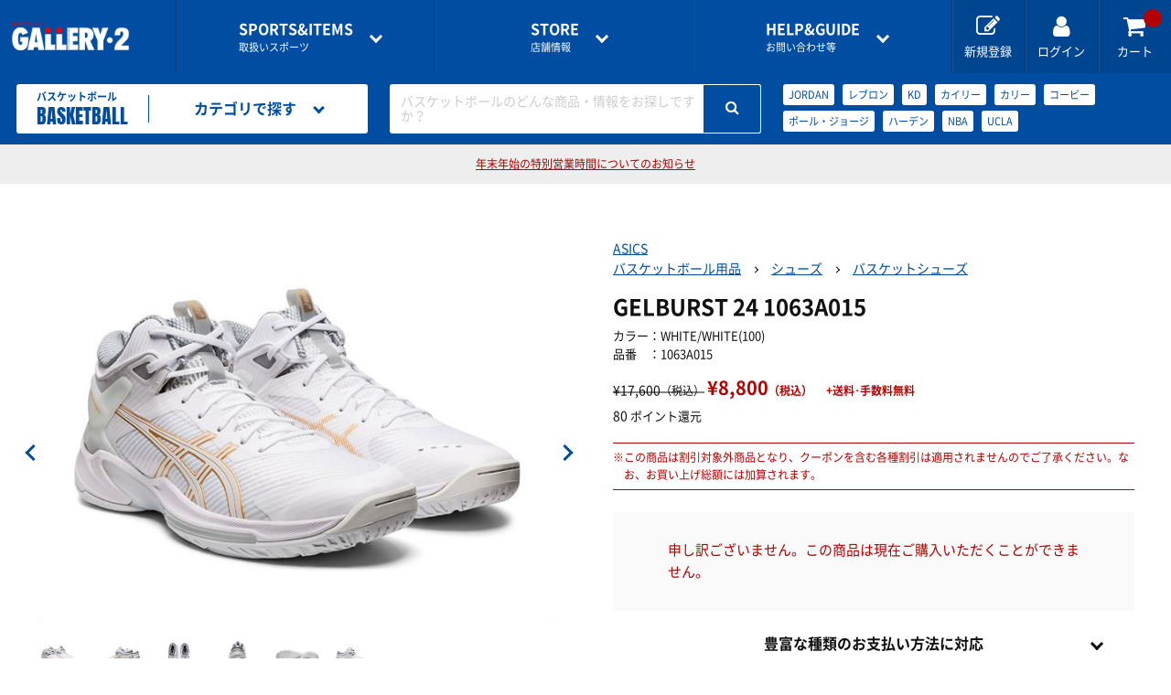

--- FILE ---
content_type: text/html; charset=utf-8
request_url: https://www.gallery2.co.jp/sports/basketball/item/170930
body_size: 14211
content:
<!doctype html>
<html lang="ja">
  <head prefix="og: http://ogp.me/ns# fb: http://ogp.me/ns/fb# article: http://ogp.me/ns/article#">
    <meta charset="utf-8">
    <meta http-equiv="X-UA-Compatible" content="chrome=1; IE=edge">
    <meta name="viewport" content="width=device-width, initial-scale=1" />
    <meta name="robots" content="all" />
    <meta name="format-detection" content="telephone=no" />
    <title>ASICS GELBURST 24 1063A015 | バスケットボール用品 | スポーツショップGALLERY･2</title>
    <meta name="description" content="ASICS GELBURST 24 1063A015／GALLERY･2の公式サイト・通販サイト。最新情報、最新アイテム、店舗情報、特集が満載。オンラインショップは5000円以上送料・手数料無料。ナイキ、アディダス、アシックス、ミズノなどのナショナルブランドはもちろん、アスレタやゴルのオリジナル商品も豊富に展開しております。">

    <script>
      var param = location.search;
      if (param.toLowerCase().indexOf('sessionid') != -1)
      {
        var pair = param.substring(1).split('&');
        pair.forEach(function(value) {
          if (value.toLowerCase().indexOf('sessionid') != -1 )
          {
            var sessionParam = value;
            var sessionId = sessionParam.replace(/sessionid=/i,'');

            if (param.toLowerCase().indexOf('?sessionid') != -1 )
            {
              sessionParam = '?'+sessionParam;
            }
            else if (param.toLowerCase().indexOf('&sessionid') != -1 )
            {
              sessionParam = '&'+sessionParam;
            }
            var returnPage = encodeURIComponent((location.href.replace(sessionParam,"")).replace('https://www.gallery2.co.jp', ''));
            var redirectUrl = "https://member.gallery2.co.jp" + "/account/AppLogin?sessionid=" + sessionId + "&returnpage=" + returnPage;
            location.href = redirectUrl;
          }
        });
      }
    </script>

    <link rel="canonical" href="https://www.gallery2.co.jp/sports/basketball/item/170930" />
        <link rel="stylesheet" href="//gallery2-cdn.cbpaas.net/assets/css/style.css?_rc_=1443" />
    <link rel="apple-touch-icon" sizes="180x180" href="//gallery2-cdn.cbpaas.net/assets/images/favicons/apple-touch-icon.png?_rc_=1443" />
    <link rel="icon" type="image/png" href="//gallery2-cdn.cbpaas.net/assets/images/favicons/favicon-32x32.png?_rc_=1443" sizes="32x32" />
    <link rel="icon" type="image/png" href="//gallery2-cdn.cbpaas.net/assets/images/favicons/favicon-16x16.png?_rc_=1443" sizes="16x16" />
    <link rel="mask-icon" href="//gallery2-cdn.cbpaas.net/assets/images/favicons/safari-pinned-tab.svg?_rc_=1443" color="#5bbad5" />
    <meta name="theme-color" content="#ffffff" />
    <link rel="shortcut icon" href="//gallery2-cdn.cbpaas.net/assets/images/favicons/favicon.ico?_rc_=1443" />
    <script src="https://code.jquery.com/jquery-3.3.1.min.js"></script>
    <script src="//gallery2-cdn.cbpaas.net/assets/js/jquery.cookie.js?_rc_=1443"></script>        
    <meta name="twitter:card" content="summary_large_image">

    <meta property="og:title" content="ASICS GELBURST 24 1063A015 | バスケットボール用品 | スポーツショップGALLERY･2">
        <meta property="og:url" content="https://www.gallery2.co.jp/sports/basketball/item/170930">
    <meta property="og:description" content="ASICS GELBURST 24 1063A015／GALLERY･2の公式サイト・通販サイト。最新情報、最新アイテム、店舗情報、特集が満載。オンラインショップは5000円以上送料・手数料無料。ナイキ、アディダス、アシックス、ミズノなどのナショナルブランドはもちろん、アスレタやゴルのオリジナル商品も豊富に展開しております。">
    <meta property="og:type" content="article">
    <meta property="og:image" content="https://gallery2projp.azureedge.net/content/item-middle/170930/0_m.jpg" />

    <!-- Google Tag Manager -->
    <script>
      (function(w, d, s, l, i)
      {
        w[l] = w[l] || [];
        w[l].push(
        {
          'gtm.start': new Date().getTime(),
          event: 'gtm.js'
        });
        var f = d.getElementsByTagName(s)[0],
          j = d.createElement(s),
          dl = l != 'dataLayer' ? '&l=' + l : '';
        j.async = true;
        j.src = 'https://www.googletagmanager.com/gtm.js?id=' + i + dl;
        f.parentNode.insertBefore(j, f);
      })(window, document, 'script', 'dataLayer', 'GTM-TSRFBKR');
    </script>
    <!-- End Google Tag Manager -->

    <script type="text/javascript">
      var loginDeferred = $.Deferred();
      var loginPromise = loginDeferred.promise();

      function isLoginCallback(data) {
        loginDeferred.resolve(data.isLogin);
        
        if (data.isLogin)
          $(document.body).removeClass("logout").addClass("login");
      }
    </script>
    <style>
      body.logout .loginOn { display: none !important; }
      body.login .loginOff { display: none !important; }
    </style>
  </head>

  <body class="logout">


  <script>
    $(function(){
      var isApp = $.cookie("isApp");
      var isAppMember = $.cookie("isAppMember");
      var isEcMember = $.cookie("isEcMember");
      if (isApp == "on" && isAppMember == "on" && isEcMember == "on") {
        document.getElementById('siteAppbanner').style.display = '';
        document.getElementById('siteSpecialbanner').style.display = 'none';
      } else {
        document.getElementById('siteAppbanner').style.display = 'none';
        document.getElementById('siteSpecialbanner').style.display = '';
      }
    });
  </script>
  <div id="siteAppbanner" style=display:none>
  </div>
  <div id="siteSpecialbanner" style=display:none>
  </div>
    <div class="wrapper">
      <header>

        <div class="commonHeader">
            <p class="logo"><a href="/"><img src="//gallery2-cdn.cbpaas.net/assets/images/logo.png?_rc_=1443" alt="GALLERY・2"></a></p>
          <div class="globalNavigation">
            <div class="drawer" data-role="drawer">
              <div class="drawerBody">
                <div class="drawerItem showOnTB">
                  <p class="drawerItemTitle"><a href="#">アカウント</a></p>
                  <ul class="drawerLinkList accountLinkList">
                    <li class="drawerLink loginOff"><a href="https://member.gallery2.co.jp/member/register">新規会員登録はこちら<span class="sub">ポイントカードの<i>オンライン登録</i>もこちらから</span></a></li>
                    <li class="drawerLink loginOff"><a href="https://member.gallery2.co.jp/oauth2/authorize?client_id=gallery29mfpGwpbKzk14MkwexLXJNaR&amp;response_type=code&amp;redirect_uri=https%3a%2f%2fwww.gallery2.co.jp%2fSite%2fExternalLogin%3freturnUrl%3d%252fsports%252fbasketball%252fitem%252f170930")")">ログイン</a></li>
                    <li class="drawerLink loginOn"><a href="https://member.gallery2.co.jp/mypage/">マイページ</a></li>
                  </ul>
                  <ul class="mypageLinkList loginOn">
                    <li><a href="https://member.gallery2.co.jp/mypage/orderhistory">購入履歴</a></li>
                    <li><a href="https://member.gallery2.co.jp/mypage/shippingaddress">お届け先一覧</a></li>
                    <li><a href="https://member.gallery2.co.jp/mypage/pointcard/register">ポイントカードの登録</a></li>
                    <li><a href="https://member.gallery2.co.jp/account/logout">ログアウト</a></li>
                  </ul>
                </div>
                <div class="drawerItem">
                  <p class="drawerItemTitle"><a href="#"><span class="en">SPORTS&amp;ITEMS</span>取扱いスポーツ</a></p>
                  <ul class="drawerLinkList sportsLinkList">
                        <li class="drawerLink"><a href=/sports/futsal-soccer/><img src="https://gallery2projp.azureedge.net/content/category/1/0.jpg">フットサル＆サッカー用品</a></li>
                        <li class="drawerLink"><a href=/sports/basketball/><img src="https://gallery2projp.azureedge.net/content/category/2/0.jpg">バスケットボール用品</a></li>
                        <li class="drawerLink"><a href=/sports/volleyball/><img src="https://gallery2projp.azureedge.net/content/category/3/0.jpg">バレーボール用品</a></li>
                        <li class="drawerLink"><a href=/sports/running/><img src="https://gallery2projp.azureedge.net/content/category/4/0.jpg">ランニング用品</a></li>
                        <li class="drawerLink"><a href=/sports/tennis-badminton/><img src="https://gallery2projp.azureedge.net/content/category/5/0.jpg">テニス・バドミントン用品</a></li>
                        <li class="drawerLink"><a href=/sports/swimming/><img src="https://gallery2projp.azureedge.net/content/category/6/0.jpg">スイミング用品</a></li>
                        <li class="drawerLink"><a href=/sports/baseball/><img src="https://gallery2projp.azureedge.net/content/category/7/0.jpg">野球用品</a></li>
                        <li class="drawerLink"><a href=/sports/rugby/><img src="https://gallery2projp.azureedge.net/content/category/8/0.jpg">ラグビー用品</a></li>
                        <li class="drawerLink"><a href=/sports/other-sports/><img src="https://gallery2projp.azureedge.net/content/category/9/0.jpg">サポーター・スポーツアパレル・グッズ</a></li>
                  </ul>
                </div>
                <div class="drawerItem">
                  <p class="drawerItemTitle"><a href="#"><span class="en">STORE</span>店舗情報</a></p>
                  <ul class="drawerLinkList storeLinkList">
                          <li class="drawerLink"><a href=/shops/funabashi/>船橋ららぽーとTOKYO-BAY NorthGate店</a></li>
                          <li class="drawerLink"><a href=/shops/shibuya-1f/>渋谷店1F</a></li>
                          <li class="drawerLink"><a href=/shops/shibuya-2f/>渋谷店2F</a></li>
                          <li class="drawerLink"><a href=/shops/shinjuku/>新宿アドホック店</a></li>
                          <li class="drawerLink"><a href=/shops/kichijyoji/>吉祥寺パルコ店</a></li>
                          <li class="drawerLink"><a href=/shops/ebina/>海老名ビナウォーク店</a></li>
                          <li class="drawerLink"><a href=/shops/kohoku/>港北ノースポート・モール店</a></li>
                          <li class="drawerLink"><a href=/shops/konandai-tesco/>港南台テスコ店</a></li>
                          <li class="drawerLink"><a href=/shops/online-shop/>オンラインショップ</a></li>
                  </ul>
                </div>
                <div class="drawerItem">
                  <p class="drawerItemTitle"><a href="#"><span class="en">HELP&amp;GUIDE</span>お問い合わせ等</a></p>
                  <ul class="drawerLinkList guideLinkList">
                    <li class="drawerLink"><a href=/pages/guide>ご利用ガイド</a></li>
                    <li class="drawerLink"><a href=/pages/guide/faq>よくある質問</a></li>
                    <li class="drawerLink"><a href="https://member.gallery2.co.jp/contact">各種お問い合わせ</a></li>
                  </ul>
                </div>
              </div>
              <a href="#" class="btCloseDrawer showOnTB" data-role="closeDrawer"></a>
            </div>
            <ul class="utilityNavigationList">
              <li class="utilityNavigation showOnPC loginOff"><a href="https://member.gallery2.co.jp/member/register"><i class="fa fa-edit"></i><span class="utilityNavigationName">新規登録</span></a></li>
              <li class="utilityNavigation loginOff"><a href="https://member.gallery2.co.jp/oauth2/authorize?client_id=gallery29mfpGwpbKzk14MkwexLXJNaR&amp;response_type=code&amp;redirect_uri=https%3a%2f%2fwww.gallery2.co.jp%2fSite%2fExternalLogin%3freturnUrl%3d%252fsports%252fbasketball%252fitem%252f170930")"><i class="fa fa-user"></i><span class="utilityNavigationName">ログイン</span></a></li>
              <li class="utilityNavigation loginOn"><a href="https://member.gallery2.co.jp/mypage"><i class="fa fa-user"></i><span class="utilityNavigationName">マイページ</span></a></li>
              <li class="utilityNavigation"><a href="/Order/Cart"><i class="fa fa-shopping-cart"></i><span class="utilityNavigationName">カート</span><span class="cartInNum"></span></a></li>
              <li class="utilityNavigation showOnTB btOpenDrawer"><a href="#" data-role="openDrawer" data-target=".globalNavigation [data-role='drawer']"><i class="fa fa-bars"></i><span class="utilityNavigationName">メニュー</span></a></li>
            </ul>
          </div>
        </div>

          <!-- カテゴリヘッダ表示 -->



    

<div class="categoryHeader">
    <a href=/sports/basketball class="categoryLogo">
    <p class="jp">バスケットボール</p>
    <p class="en">BASKETBALL</p>
    </a>

    <div class="categoryNavigation" data-role="hoverAccordion">
    <a href="#" class="categoryHeaderMenu" data-role="hoverAccordionSwitch"><i class="fa fa-list"></i><span class="categoryHeaderMenuName">カテゴリで探す</span></a>
    <div class="categoryHeaderMenuBody" data-role="hoverAccordionTarget">
        <ul class="categoryLinkList">
            <li class="categoryLink" data-role="hoverAccordion">
                <a href="#" data-role="hoverAccordionSwitch">シューズ</a>
                <ul data-role="hoverAccordionTarget">
                    <li><a href=/sports/basketball/search?CategoryId=1052>バスケットシューズ</a></li>
                    <li><a href=/sports/basketball/search?CategoryId=1053>オフコートシューズ</a></li>
                    <li><a href=/sports/basketball/search?CategoryId=1054>レディス＆ジュニアにオススメ</a></li>
                    <li><a href=/sports/basketball/search?CategoryId=1055>シューズバッグ</a></li>
                    <li><a href=/sports/basketball/search?CategoryId=1056>その他グッズ</a></li>
                </ul>
            </li>
            <li class="categoryLink" data-role="hoverAccordion">
                <a href="#" data-role="hoverAccordionSwitch">バスケットウェアー</a>
                <ul data-role="hoverAccordionTarget">
                    <li><a href=/sports/basketball/search?CategoryId=1057>半袖シャツ</a></li>
                    <li><a href=/sports/basketball/search?CategoryId=1058>長袖シャツ</a></li>
                    <li><a href=/sports/basketball/search?CategoryId=1059>プラクティスパンツ</a></li>
                    <li><a href=/sports/basketball/search?CategoryId=1060>レディスシャツ</a></li>
                    <li><a href=/sports/basketball/search?CategoryId=1061>レディスパンツ</a></li>
                    <li><a href=/sports/basketball/search?CategoryId=1062>ジュニアシャツ</a></li>
                    <li><a href=/sports/basketball/search?CategoryId=1063>ジュニアパンツ</a></li>
                    <li><a href=/sports/basketball/search?CategoryId=1064>タンクトップ・ノースリーブ</a></li>
                    <li><a href=/sports/basketball/search?CategoryId=1065>ポロシャツ</a></li>
                    <li><a href=/sports/basketball/search?CategoryId=1066>インナーウェア</a></li>
                </ul>
            </li>
            <li class="categoryLink">
                <a href=/sports/basketball/search?CategoryId=114>ソックス</a>
            </li>
            <li class="categoryLink" data-role="hoverAccordion">
                <a href="#" data-role="hoverAccordionSwitch">トレーニングウェアー</a>
                <ul data-role="hoverAccordionTarget">
                    <li><a href=/sports/basketball/search?CategoryId=1067>トレーニングジャージ</a></li>
                    <li><a href=/sports/basketball/search?CategoryId=1068>ウィンドブレーカー</a></li>
                    <li><a href=/sports/basketball/search?CategoryId=1069>スウェット</a></li>
                    <li><a href=/sports/basketball/search?CategoryId=1070>コート・ジャケット</a></li>
                </ul>
            </li>
            <li class="categoryLink" data-role="hoverAccordion">
                <a href="#" data-role="hoverAccordionSwitch">レフリー</a>
                <ul data-role="hoverAccordionTarget">
                    <li><a href=/sports/basketball/search?CategoryId=1071>レフリーシューズ</a></li>
                    <li><a href=/sports/basketball/search?CategoryId=1072>レフリーウェア</a></li>
                    <li><a href=/sports/basketball/search?CategoryId=1073>ホイッスル、レフリーグッズ</a></li>
                </ul>
            </li>
            <li class="categoryLink" data-role="hoverAccordion">
                <a href="#" data-role="hoverAccordionSwitch">ボール</a>
                <ul data-role="hoverAccordionTarget">
                    <li><a href=/sports/basketball/search?CategoryId=1074>5号・キッズ用ボール</a></li>
                    <li><a href=/sports/basketball/search?CategoryId=1075>6号球</a></li>
                    <li><a href=/sports/basketball/search?CategoryId=1076>7号球</a></li>
                    <li><a href=/sports/basketball/search?CategoryId=1077>ボールバッグ</a></li>
                    <li><a href=/sports/basketball/search?CategoryId=1078>その他グッズ</a></li>
                </ul>
            </li>
            <li class="categoryLink" data-role="hoverAccordion">
                <a href="#" data-role="hoverAccordionSwitch">コート用品</a>
                <ul data-role="hoverAccordionTarget">
                    <li><a href=/sports/basketball/search?CategoryId=1079>ゴール</a></li>
                    <li><a href=/sports/basketball/search?CategoryId=1080>ホイッスル</a></li>
                    <li><a href=/sports/basketball/search?CategoryId=1081>電光掲示板とか</a></li>
                    <li><a href=/sports/basketball/search?CategoryId=1082>ボールかご</a></li>
                    <li><a href=/sports/basketball/search?CategoryId=1083>その他グッズ</a></li>
                </ul>
            </li>
            <li class="categoryLink" data-role="hoverAccordion">
                <a href="#" data-role="hoverAccordionSwitch">バッグ</a>
                <ul data-role="hoverAccordionTarget">
                    <li><a href=/sports/basketball/search?CategoryId=1084>バックパック（リュック）</a></li>
                    <li><a href=/sports/basketball/search?CategoryId=1085>遠征バッグ</a></li>
                    <li><a href=/sports/basketball/search?CategoryId=1086>トート・ショルダー・ミニバッグ</a></li>
                </ul>
            </li>
            <li class="categoryLink" data-role="hoverAccordion">
                <a href="#" data-role="hoverAccordionSwitch">アクセサリー・グッズ</a>
                <ul data-role="hoverAccordionTarget">
                    <li><a href=/sports/basketball/search?CategoryId=1087>タオル</a></li>
                    <li><a href=/sports/basketball/search?CategoryId=1088>キャップ</a></li>
                    <li><a href=/sports/basketball/search?CategoryId=1089>ヘアバンド・リストバンド</a></li>
                    <li><a href=/sports/basketball/search?CategoryId=1090>作戦版</a></li>
                    <li><a href=/sports/basketball/search?CategoryId=1091>書籍・DVD</a></li>
                    <li><a href=/sports/basketball/search?CategoryId=1092>その他グッズ・アクセサリー</a></li>
                </ul>
            </li>
            <li class="categoryLink">
                <a href=/sports/basketball/search?CategoryId=100027>ナショナルチーム応援ウェア・グッズ</a>
            </li>
                <li class="categoryLink" data-role="hoverAccordion">
                <a href="#" data-role="hoverAccordionSwitch">インナーウェア―</a>
                <ul data-role="hoverAccordionTarget">
                    <li><a href=/sports/basketball/search?CategoryId=1269>インナーシャツ</a></li>
                    <li><a href=/sports/basketball/search?CategoryId=1270>インナーパンツ・タイツ</a></li>
                    <li><a href=/sports/basketball/search?CategoryId=1271>レディスインナー</a></li>
                </ul>
            </li>
            <li class="categoryLink" data-role="hoverAccordion">
                <a href="#" data-role="hoverAccordionSwitch">サプリメント</a>
                <ul data-role="hoverAccordionTarget">
                    <li><a href=/sports/basketball/search?CategoryId=1272>アミノ酸</a></li>
                    <li><a href=/sports/basketball/search?CategoryId=1273>ビタミン・ミネラル</a></li>
                    <li><a href=/sports/basketball/search?CategoryId=1274>ドリンク</a></li>
                    <li><a href=/sports/basketball/search?CategoryId=1275>補給食</a></li>
                    <li><a href=/sports/basketball/search?CategoryId=1276>プロテイン</a></li>
                    <li><a href=/sports/basketball/search?CategoryId=1277>その他サプリメント</a></li>
                    <li><a href=/sports/basketball/search?CategoryId=1278>グッズ・アクセサリー</a></li>
                </ul>
            </li>
            <li class="categoryLink" data-role="hoverAccordion">
                <a href="#" data-role="hoverAccordionSwitch">サポーター</a>
                <ul data-role="hoverAccordionTarget">
                    <li><a href=/sports/basketball/search?CategoryId=1279>ひじ・手首・指用サポーター</a></li>
                    <li><a href=/sports/basketball/search?CategoryId=1280>大腿・ふくらはぎ用サポーター</a></li>
                    <li><a href=/sports/basketball/search?CategoryId=1281>腰用サポーター</a></li>
                    <li><a href=/sports/basketball/search?CategoryId=1282>ひざ用サポーター</a></li>
                    <li><a href=/sports/basketball/search?CategoryId=1283>足首用サポーター</a></li>
                    <li><a href=/sports/basketball/search?CategoryId=1284>その他サポーター</a></li>
                </ul>
            </li>
            <li class="categoryLink" data-role="hoverAccordion">
                <a href="#" data-role="hoverAccordionSwitch">テーピング</a>
                <ul data-role="hoverAccordionTarget">
                    <li><a href=/sports/basketball/search?CategoryId=1285>非伸縮テープ</a></li>
                    <li><a href=/sports/basketball/search?CategoryId=1286>伸縮テープ</a></li>
                    <li><a href=/sports/basketball/search?CategoryId=1287>アンダーラップ</a></li>
                    <li><a href=/sports/basketball/search?CategoryId=1288>その他テーピンググッズ</a></li>
                </ul>
            </li>
            <li class="categoryLink">
                <a href=/sports/basketball/search?CategoryId=177>アイシンググッズ</a>
            </li>
            <li class="categoryLink">
                <a href=/sports/basketball/search?CategoryId=178>トレーニング用品</a>
            </li>
            <li class="categoryLink" data-role="hoverAccordion">
                <a href="#" data-role="hoverAccordionSwitch">スポーツアパレル</a>
                <ul data-role="hoverAccordionTarget">
                    <li><a href=/sports/basketball/search?CategoryId=1289>半袖シャツ</a></li>
                    <li><a href=/sports/basketball/search?CategoryId=1290>長袖シャツ</a></li>
                    <li><a href=/sports/basketball/search?CategoryId=1291>ハーフパンツ</a></li>
                    <li><a href=/sports/basketball/search?CategoryId=1292>ソックス</a></li>
                    <li><a href=/sports/basketball/search?CategoryId=1293>トレーニングジャージ</a></li>
                    <li><a href=/sports/basketball/search?CategoryId=1294>スウェット</a></li>
                    <li><a href=/sports/basketball/search?CategoryId=1295>ウィンドブレーカー・ピステ</a></li>
                    <li><a href=/sports/basketball/search?CategoryId=1296>コート</a></li>
                    <li><a href=/sports/basketball/search?CategoryId=1297>レディース＆ジュニア</a></li>
                    <li><a href=/sports/basketball/search?CategoryId=100036>リカバリーウェア</a></li>
                </ul>
            </li>
            <li class="categoryLink" data-role="hoverAccordion">
                <a href="#" data-role="hoverAccordionSwitch">その他グッズ</a>
                <ul data-role="hoverAccordionTarget">
                    <li><a href=/sports/basketball/search?CategoryId=100001>サンダル</a></li>
                    <li><a href=/sports/basketball/search?CategoryId=100002>バッグ</a></li>
                    <li><a href=/sports/basketball/search?CategoryId=100003>インソール</a></li>
                    <li><a href=/sports/basketball/search?CategoryId=100004>シューレース</a></li>
                    <li><a href=/sports/basketball/search?CategoryId=100005>タオル</a></li>
                    <li><a href=/sports/basketball/search?CategoryId=100007>リストバンド・ヘアバンド</a></li>
                    <li><a href=/sports/basketball/search?CategoryId=100008>その他</a></li>
                </ul>
            </li>
            <li class="categoryLink" data-role="hoverAccordion">
                <a href="#" data-role="hoverAccordionSwitch">THE PERSON SELECT</a>
                <ul data-role="hoverAccordionTarget">
                    <li><a href=/sports/basketball/search?CategoryId=100021>ウエイトトレーニング</a></li>
                    <li><a href=/sports/basketball/search?CategoryId=100022>自体重トレーニング</a></li>
                    <li><a href=/sports/basketball/search?CategoryId=100023>バランストレーニング</a></li>
                    <li><a href=/sports/basketball/search?CategoryId=100024>有酸素トレーニング</a></li>
                    <li><a href=/sports/basketball/search?CategoryId=100025>エクササイズマット</a></li>
                    <li><a href=/sports/basketball/search?CategoryId=100026>ケア・コンディション</a></li>
                </ul>
            </li>
        </ul>
    </div>
    </div>
    
    <div class="categorySearch" data-role="hoverAccordion">
    <a href="#" class="categoryHeaderMenu showOnTB"><i class="fa fa-search"></i><span class="categoryHeaderMenuName">キーワードで探す</span></a>
    <div class="categoryHeaderMenuBody" data-role="hoverAccordionTarget">
        <form id="searchForm" action=/sports/basketball/search method="GET" class="searchBox">
        <div class="searchBoxPlaceholder"><span>バスケットボールのどんな商品・情報をお探しですか？</span></div>
        <input id="keywords" class="searchBoxInput" type="search" name="keywords">
        <button class="btSearch"><i class="fa fa-search"></i></button>
        </form>
        <ul class="popularKeywordList">
                    <li class="popularKeyword"><a href=/sports/basketball/search?CategoryId=2&amp;Keywords=JORDAN>JORDAN</a></li>
                    <li class="popularKeyword"><a href=/sports/basketball/search?CategoryId=2&amp;Keywords=%e3%83%ac%e3%83%96%e3%83%ad%e3%83%b3>レブロン</a></li>
                    <li class="popularKeyword"><a href=/sports/basketball/search?CategoryId=2&amp;Keywords=KD>KD</a></li>
                    <li class="popularKeyword"><a href=/sports/basketball/search?CategoryId=2&amp;Keywords=%e3%82%ab%e3%82%a4%e3%83%aa%e3%83%bc>カイリー</a></li>
                    <li class="popularKeyword"><a href=/sports/basketball/search?CategoryId=2&amp;Keywords=%e3%82%ab%e3%83%aa%e3%83%bc>カリー</a></li>
                    <li class="popularKeyword"><a href=/sports/basketball/search?CategoryId=2&amp;Keywords=%e3%82%b3%e3%83%bc%e3%83%93%e3%83%bc>コービー</a></li>
                    <li class="popularKeyword"><a href=/sports/basketball/search?CategoryId=2&amp;Keywords=%e3%83%9d%e3%83%bc%e3%83%ab%e3%83%bb%e3%82%b8%e3%83%a7%e3%83%bc%e3%82%b8>ポール・ジョージ</a></li>
                    <li class="popularKeyword"><a href=/sports/basketball/search?CategoryId=2&amp;Keywords=%e3%83%8f%e3%83%bc%e3%83%87%e3%83%b3>ハーデン</a></li>
                    <li class="popularKeyword"><a href=/sports/basketball/search?CategoryId=2&amp;Keywords=NBA>NBA</a></li>
                    <li class="popularKeyword"><a href=/sports/basketball/search?CategoryId=2&amp;Keywords=UCLA>UCLA</a></li>
        </ul>
    </div>
    </div>
</div>
      </header>

      







<script type="text/javascript">
  var estimatedShippingMap = {};
  function estimatedShippingCallback(data) {
    data = data || {};
    var productMap = {"2216407":"539231","2216408":"539232","2216409":"539233","2216410":"539234","2216411":"539235","2216412":"539236","2216413":"539237","2216414":"539238","2216415":"539239","2216416":"539240","2216417":"539241","2216418":"539242","2216419":"539243","2216420":"539244","2216421":"539245"};
    for (var id in productMap) {
      estimatedShippingMap[id] = data[productMap[id]];
    }
  }

  function selectSizeChange(obj)
  {
    var index = obj.selectedIndex;
    var value = obj.options[index].value;
    document.getElementById("estimatedShipping").innerHTML = estimatedShippingMap[value] || "出荷目安";
  };
</script>
<script type="text/javascript" src="https://member.gallery2.co.jp/api/GetProductEstimatedShipping?itemmiddleid=170930&amp;callback=estimatedShippingCallback"></script>

<script type="text/javascript">
  var categoryCodeMap = {"1":"futsal-soccer","2":"basketball","3":"volleyball","4":"running","5":"tennis-badminton","6":"swimming","7":"baseball","8":"rugby","9":"other-sports","99":null,"101":"futsal-soccer","102":"futsal-soccer","103":"futsal-soccer","104":"futsal-soccer","105":"futsal-soccer","106":"futsal-soccer","107":"futsal-soccer","108":"futsal-soccer","109":"futsal-soccer","110":"futsal-soccer","111":"futsal-soccer","112":"basketball","113":"basketball","114":"basketball","115":"basketball","116":"basketball","117":"basketball","118":"basketball","119":"basketball","120":"basketball","121":"volleyball","122":"volleyball","123":"volleyball","124":"volleyball","125":"volleyball","126":"volleyball","127":"volleyball","128":"volleyball","129":"volleyball","130":"volleyball","131":"volleyball","132":"volleyball","133":"volleyball","134":"volleyball","135":"running","136":"running","137":"running","138":"running","139":"running","140":"running","141":"running","142":"running","143":"running","144":"running","145":"running","146":"tennis-badminton","147":"tennis-badminton","148":"tennis-badminton","149":"tennis-badminton","150":"tennis-badminton","151":"tennis-badminton","152":"tennis-badminton","153":"swimming","154":"swimming","155":"swimming","156":"swimming","157":"baseball","158":"baseball","159":"baseball","160":"baseball","161":"baseball","162":"baseball","163":"baseball","164":"baseball","165":"baseball","166":"baseball","167":"baseball","168":"rugby","169":"rugby","170":"rugby","171":"rugby","172":"rugby","173":"other-sports","174":"other-sports","175":"other-sports","176":"other-sports","177":"other-sports","178":"other-sports","179":"other-sports","180":"other-sports","1001":"futsal-soccer","1002":"futsal-soccer","1003":"futsal-soccer","1004":"futsal-soccer","1005":"futsal-soccer","1006":"futsal-soccer","1007":"futsal-soccer","1008":"futsal-soccer","1009":"futsal-soccer","1010":"futsal-soccer","1011":"futsal-soccer","1012":"futsal-soccer","1013":"futsal-soccer","1014":"futsal-soccer","1015":"futsal-soccer","1016":"futsal-soccer","1017":"futsal-soccer","1018":"futsal-soccer","1019":"futsal-soccer","1020":"futsal-soccer","1021":"futsal-soccer","1022":"futsal-soccer","1023":"futsal-soccer","1024":"futsal-soccer","1025":"futsal-soccer","1026":"futsal-soccer","1027":"futsal-soccer","1028":"futsal-soccer","1029":"futsal-soccer","1030":"futsal-soccer","1031":"futsal-soccer","1032":"futsal-soccer","1033":"futsal-soccer","1034":"futsal-soccer","1035":"futsal-soccer","1036":"futsal-soccer","1037":"futsal-soccer","1038":"futsal-soccer","1039":"futsal-soccer","1040":"futsal-soccer","1041":"futsal-soccer","1042":"futsal-soccer","1043":"futsal-soccer","1044":"futsal-soccer","1045":"futsal-soccer","1046":"futsal-soccer","1047":"futsal-soccer","1048":"futsal-soccer","1049":"futsal-soccer","1050":"futsal-soccer","1051":"futsal-soccer","1052":"basketball","1053":"basketball","1054":"basketball","1055":"basketball","1056":"basketball","1057":"basketball","1058":"basketball","1059":"basketball","1060":"basketball","1061":"basketball","1062":"basketball","1063":"basketball","1064":"basketball","1065":"basketball","1066":"basketball","1067":"basketball","1068":"basketball","1069":"basketball","1070":"basketball","1071":"basketball","1072":"basketball","1073":"basketball","1074":"basketball","1075":"basketball","1076":"basketball","1077":"basketball","1078":"basketball","1079":"basketball","1080":"basketball","1081":"basketball","1082":"basketball","1083":"basketball","1084":"basketball","1085":"basketball","1086":"basketball","1087":"basketball","1088":"basketball","1089":"basketball","1090":"basketball","1091":"basketball","1092":"basketball","1093":"volleyball","1094":"volleyball","1095":"volleyball","1096":"volleyball","1097":"volleyball","1098":"volleyball","1099":"volleyball","1100":"volleyball","1101":"volleyball","1102":"volleyball","1103":"volleyball","1104":"volleyball","1105":"volleyball","1106":"volleyball","1107":"volleyball","1108":"volleyball","1109":"volleyball","1110":"volleyball","1111":"volleyball","1112":"volleyball","1113":"volleyball","1114":"volleyball","1115":"volleyball","1116":"volleyball","1117":"volleyball","1118":"volleyball","1119":"volleyball","1120":"volleyball","1121":"volleyball","1122":"volleyball","1123":"volleyball","1124":"volleyball","1125":"volleyball","1126":"volleyball","1127":"volleyball","1128":"volleyball","1129":"volleyball","1130":"volleyball","1131":"volleyball","1132":"volleyball","1133":"volleyball","1134":"volleyball","1135":"volleyball","1136":"volleyball","1137":"volleyball","1138":"volleyball","1140":"running","1141":"running","1143":"running","1144":"running","1145":"running","1146":"running","1147":"running","1148":"running","1149":"running","1150":"running","1151":"running","1152":"tennis-badminton","1153":"tennis-badminton","1154":"tennis-badminton","1155":"tennis-badminton","1156":"tennis-badminton","1157":"tennis-badminton","1158":"tennis-badminton","1159":"tennis-badminton","1160":"tennis-badminton","1161":"tennis-badminton","1162":"tennis-badminton","1163":"tennis-badminton","1164":"tennis-badminton","1165":"tennis-badminton","1166":"tennis-badminton","1167":"tennis-badminton","1168":"tennis-badminton","1169":"tennis-badminton","1170":"tennis-badminton","1171":"tennis-badminton","1172":"tennis-badminton","1173":"tennis-badminton","1174":"tennis-badminton","1175":"tennis-badminton","1176":"tennis-badminton","1177":"swimming","1178":"swimming","1179":"swimming","1180":"swimming","1181":"swimming","1182":"swimming","1183":"swimming","1184":"swimming","1185":"swimming","1186":"swimming","1187":"swimming","1188":"swimming","1189":"swimming","1190":"swimming","1191":"baseball","1192":"baseball","1193":"baseball","1194":"baseball","1195":"baseball","1196":"baseball","1197":"baseball","1198":"baseball","1199":"baseball","1200":"baseball","1201":"baseball","1202":"baseball","1203":"baseball","1204":"baseball","1205":"baseball","1206":"baseball","1207":"baseball","1208":"baseball","1209":"baseball","1210":"baseball","1211":"baseball","1212":"baseball","1213":"baseball","1214":"baseball","1215":"baseball","1216":"baseball","1217":"baseball","1218":"baseball","1219":"baseball","1220":"baseball","1221":"baseball","1222":"baseball","1223":"baseball","1224":"baseball","1225":"baseball","1226":"baseball","1227":"baseball","1228":"baseball","1229":"baseball","1230":"baseball","1231":"baseball","1232":"baseball","1233":"baseball","1234":"baseball","1235":"baseball","1236":"baseball","1237":"baseball","1238":"baseball","1239":"baseball","1240":"baseball","1241":"baseball","1242":"baseball","1243":"baseball","1244":"baseball","1245":"baseball","1246":"baseball","1247":"baseball","1248":"baseball","1249":"baseball","1250":"baseball","1251":"baseball","1252":"baseball","1253":"rugby","1254":"rugby","1255":"rugby","1256":"rugby","1257":"rugby","1258":"rugby","1259":"rugby","1260":"rugby","1261":"rugby","1262":"rugby","1263":"rugby","1264":"rugby","1265":"rugby","1266":"rugby","1267":"rugby","1268":"rugby","1269":"other-sports","1270":"other-sports","1271":"other-sports","1272":"other-sports","1273":"other-sports","1274":"other-sports","1275":"other-sports","1276":"other-sports","1277":"other-sports","1278":"other-sports","1279":"other-sports","1280":"other-sports","1281":"other-sports","1282":"other-sports","1283":"other-sports","1284":"other-sports","1285":"other-sports","1286":"other-sports","1287":"other-sports","1288":"other-sports","1289":"other-sports","1290":"other-sports","1291":"other-sports","1292":"other-sports","1293":"other-sports","1294":"other-sports","1295":"other-sports","1296":"other-sports","1297":"other-sports","100000":"baseball","100001":"other-sports","100002":"other-sports","100003":"other-sports","100004":"other-sports","100005":"other-sports","100007":"other-sports","100008":"other-sports","100009":"running","100010":"rugby","100011":"rugby","100012":"futsal-soccer","100013":"running","100014":"running","100015":"running","100016":"running","100017":"running","100018":"running","100019":"running","100020":"other-sports","100021":"other-sports","100022":"other-sports","100023":"other-sports","100024":"other-sports","100025":"other-sports","100026":"other-sports","100027":"basketball","100029":"rugby","100030":"swimming","100031":"futsal-soccer","100033":"futsal-soccer","100034":"futsal-soccer","100035":"futsal-soccer","100036":"other-sports"};
  function getItemLinkUrl(obj, categoryCode)
  {
    categoryCode = categoryCode || categoryCodeMap[obj.MainCategoryId] || "";
    return "/sports/" + categoryCode + "/item/" + obj.Id;
  }
  function getHistoryCategory(obj)
  {
    return browsingHistoryList[obj.Id];
  }
  function checkIsDiscount(obj)
  {
    if (obj.IntaxMakerSalesPrice > 0)
    {
      if (obj.IntaxSalesPrice != obj.IntaxMakerSalesPrice) { return true; }
    }
    
    return false;
  }
</script>

<main>
  <script>
    var baseLinkPath = "https://www.gallery2.co.jp/sports/item/";
    var baseImagePath = "//gallery2projp.azureedge.net/content/";
    var getContentApi = "https://gallery2-search-prod.azurewebsites.net//Search/GetContent";
    var getIconCodesApi = "https://gallery2-search-prod.azurewebsites.net//Search/GetContentIconCodes";
    $(function() {
        $.ajax({
            url: getIconCodesApi + "?ItemMiddleId=170930",
            dataType: "jsonp",
            timeout: 20000
        }).done(function (data, textStatus) {
            new Vue({
                el: "#currentProductIconList",
                data: {
                    iconCodes: data.IconCodes
                },
                methods: {
                    getIconClassName: function (iconCode) {
                        return "code-" + iconCode;
                    },
                    getIconLabelText: function (iconCode) {
                        var labelText = {
                            "yoyaku": "予約受付中",
                            "jr": "ジュニア",
                            "ladies": "レディース",
                            "sale": "SALE",
                            "waribiki": "割引対象"
                        }
                        return labelText[iconCode];
                    }
                }
            });
        });
    });
  </script>
  <section class="section">
    <div class="inner productDetail" itemscope itemtype="http://schema.org/Product">
      <div class="productInfo">
        <div class="textBlock">
          <div class="flexBox">
                <a class="brand" href="/sports/basketball/search?CategoryId=2&amp;BrandIds=8" itemprop="brand">ASICS</a>
            <ul class="productIconList" id="currentProductIconList" v-cloak>
              <li v-for="iconCode in iconCodes" class="productIcon" :class="getIconClassName(iconCode)">{{getIconLabelText(iconCode)}}</li>
            </ul>
          </div>

          <!-- サブカテゴリの場合パンクズを非表示 -->
            <ul class="category">
                  <li><a href="/sports/basketball">バスケットボール用品</a></li>
                              <li><a href="/sports/basketball/search?CategoryId=112">シューズ</a></li>
              <li><a href="/sports/basketball/search?CategoryId=1052">バスケットシューズ</a></li>
            </ul>

          <h1 class="productName" itemprop="name">GELBURST 24 1063A015</h1>
          <p class="data">カラー：WHITE/WHITE(100)</p>
          <p class="data">品番　：1063A015</p>
            <div class="price discounted" itemprop="offers" itemscope itemtype="http://schema.org/Offer">
              <meta itemprop="priceCurrency" content="JPY">
              <p class="normalPrice">&#165;17,600<span class="tax">（税込）</span></p>
              <p class="salePrice" itemprop="price" content="8800.00">&#165;8,800<span class="tax">（税込）</span></p>
                <p class="shipping free">+送料･手数料無料</p>
            </div>

          <p class="point">
            <span class="value"><strong>80</strong>ポイント還元</span>
          </p>

          <div class="caption">
            
          </div>

            <p class="caution">※この商品は割引対象外商品となり、クーポンを含む各種割引は適用されませんのでご了承ください。なお、お買い上げ総額には加算されます。</p>

        </div>

        <div class="cartInBlock">
              <p class="soldOut">申し訳ございません。この商品は現在ご購入いただくことができません。</p>


        </div>
        <div class="guideBlock">
          <div class="guide">
            <p class="guideTitle" data-role="clickAccordionSwitch"><a href="#">豊富な種類のお支払い方法に対応</a></p>
            <div class="guideBody" data-role="clickAccordionTarget">
              <ul class="discList">
                <li>AmazonPay（Amazonアカウントで手軽にお支払い）</li>
                <li>クレジットカード（VISA、MASTER、JCB、Amex）</li>
                <li>コンビニ後払い（<a href="https://www.gmo-ps.com/customer/" target="_blank">GMO後払い</a>）</li>
                <li>銀行振込</li>
                <li>代金引換</li>
              </ul>
            </div>
          </div>
          <div class="guide">
            <p class="guideTitle" data-role="clickAccordionSwitch"><a href="#">ご購入金額に応じて、お得な割引特典があります</a></p>
            <div class="guideBody" data-role="clickAccordionTarget">
                <p class="center">5,500円（税込）以上のご購入で送料・手数料サービス！</p>
                <p class="center denial">55,000円（税込）以上のご購入で20%OFF！</p>
                <p><strong>この商品は割引対象外商品となり、クーポンを含む各種割引は適用されませんのでご了承ください。なお、お買い上げ総額には加算されます。</strong></p>
            </div>
          </div>
          <div class="guide">
            <p class="guideTitle" data-role="clickAccordionSwitch"><a href="#">クロネコヤマトの宅急便でお届け</a></p>
            <div class="guideBody" data-role="clickAccordionTarget">
              <p>「<a href="https://cmypage.kuronekoyamato.co.jp" target="_blank">クロネコメンバーズ</a>」に登録しておくと、「お届け予定eメール」や「ご不在連絡eメール」で配送状況が確認できるので便利です。</p>
            </div>
          </div>
        </div>
      </div>
      <div class="productImage" data-role="zoom">
        <div class="productImageMain">
          <img itemprop="image" src="https://gallery2projp.azureedge.net/content/item-middle/170930/0_m.jpg" alt="GELBURST 24" width="640" height="480">
          <div class="productImageNavigation">
            <a href="#" class="productImageNavigationItem prev"></a>
            <a href="#" class="productImageNavigationItem next"></a>
          </div>
        </div>
        <ul class="productImageSub">
 <li class="productImageSubItem active"><a href="#"><img src="https://gallery2projp.azureedge.net/content/item-middle/170930/0_s.jpg" /></a></li>            <li class="productImageSubItem"><a href="#"><img src="https://gallery2projp.azureedge.net/content/item-middle/170930/1_s.jpg" /></a></li>            <li class="productImageSubItem"><a href="#"><img src="https://gallery2projp.azureedge.net/content/item-middle/170930/2_s.jpg" /></a></li>            <li class="productImageSubItem"><a href="#"><img src="https://gallery2projp.azureedge.net/content/item-middle/170930/3_s.jpg" /></a></li>            <li class="productImageSubItem"><a href="#"><img src="https://gallery2projp.azureedge.net/content/item-middle/170930/4_s.jpg" /></a></li>            <li class="productImageSubItem"><a href="#"><img src="https://gallery2projp.azureedge.net/content/item-middle/170930/5_s.jpg" /></a></li>                                       </ul>
        <ul class="productVariationList">
        </ul>
      </div>
    </div>
  </section>
  <section class="section">
    <div class="inner productDescription">
      <h2 class="productDescriptionTitle" data-role="clickAccordionSwitch"><a href="#" class="productDescriptionTitleText">お店からのワンポイント</a></h2>
      <div class="productDescriptionFreeArea" data-role="clickAccordionTarget">
        <div class="freeArea">
          オールコートをスピーディーに走り回るプレーヤーへ、高速化するバスケットボールに対応するスピードコンセプトモデル。<br>■アッパーに伸びにくいながらもやわらかい、TPU WOVEN素材を採用。<br>■かかと部のフィッティング向上と安定性を追求した大型のヒールカウンターを採用。<br>■前作よりも厚みを増したミッドソールにはFlyteFoamを採用。クッション性と軽量性の両立を追求。<br>■かかと部にはGELを採用し衝撃緩衝性を追求。<br>■前足部中心かららせん状に広がったアウターソール意匠はドライブ時の不要な足の回転を抑制し、進行方向への推進力ロスの軽減を追求。<br>■中足部にはベンチレーションホールを配置することで通気性を追求。
        </div>
      </div>
    </div>
  
  </section>

  <script>
    $(function()
    {
      setSearchContent(
      {
        "targetId": "#content9",
        "contentNumber": 6,
        "apiUrl": "https://gallery2-search-prod.azurewebsites.net//Search/GetRelation",
        "queryString": "ItemBaseId=78151"
      });
    });
  </script>
  <section class="section" id="content9" v-if="contents.length" v-cloak v-once>
    <div class="inner">
      <h3 class="subSectionTitle">GELBURST 24が気になる人はこちらの商品もチェックしています</h3>
      <ul class="productTileList grid grid-pc-x6 spScrollable">
        <li v-for="content in contents" class="productTile" :class="{'soldOut' : content.Qty == 0}">
          <a :href="getItemLinkUrl(content, null)">
            <p v-if="content.NewFlag" class="iconNewProduct" v-cloak>NEW</p>
            <div class="productTileImage"><img data-role="lazyload" src="//gallery2-cdn.cbpaas.net/assets/images/loading.svg?_rc_=1443" :data-src="getImageUrl(content)" :alt="content.Name"><noscript v-if="!content"><img :src="getImageUrl(content)" :alt="content.Name"></noscript></div>
            <div class="productTileText">
              <p class="brand" v-cloak>{{content.BrandName}}</p>
              <p class="productName" v-cloak>{{content.Name}} {{content.MiddleAttributeName}}</p>
              <p class="caption" v-cloak>{{getCaption(content)}}</p>
              <div :class="{'price discounted': checkIfDiscount(content), 'price': !checkIfDiscount(content)}">
                <p class="normalPrice" v-cloak>￥{{formatPrice(getNormalPrice(content))}}<span class="tax">（税込）</span></p>
                <p v-if="checkIfDiscount(content)" class="salePrice" v-cloak>￥{{formatPrice(content.IntaxSalesPrice)}}<span class="tax">（税込）</span></p>
              </div>
              <ul class="productIconList" v-cloak>
                <li v-for="iconCode in content.IconCodes" class="productIcon" :class="getIconClassName(iconCode)">{{getIconLabelText(iconCode)}}</li>
              </ul>
            </div>
          </a>
        </li>
      </ul>
    </div>
  </section>
  
    <section class="section">
      <div class="inner">
        <p class="sectionTitle"><span class="sectionTitleText">TAGS</span></p>
        <h3 class="sectionTitleLead"><span class="sectionTitleLeadText">この商品の<strong>関連タグ情報</strong></span></h3>
        <ul class="tagList">
            <li class="tagListItem"><a href="/sports/basketball/search?tag=ホワイトカラーシューズ">ホワイトカラーシューズ</a></li>
        </ul>
      </div>
    </section>
  <p class="fab fabCartIn"><a href="#" data-role="internalLink" data-internallink-target=".cartInBlock"><i class="fa fa-shopping-cart"></i><span class="fabText">サイズを<br>選ぶ</span></a></p>

  <!-- サブカテゴリの場合パンクズを非表示 -->
    <div class="breadcrumbs">
      <ol class="inner padded" itemscope itemtype="http://schema.org/BreadcrumbList">
          <li itemprop="itemListElement" itemscope itemtype="http://schema.org/ListItem">
              <a itemtype="http://schema.org/Thing" itemprop="item" href="/sports/basketball"><span itemprop="name">バスケットボール用品</span></a>
            <meta itemprop="position" content="1">
          </li>
                  <li itemprop="itemListElement" itemscope itemtype="http://schema.org/ListItem">
            <a itemtype="http://schema.org/Thing" itemprop="item" href="/sports/basketball/search?CategoryId=112"><span itemprop="name">シューズ</span></a>
            <meta itemprop="position" content="2">
          </li>
        <li itemprop="itemListElement" itemscope itemtype="http://schema.org/ListItem">
          <a itemtype="http://schema.org/Thing" itemprop="item" href="/sports/basketball/search?CategoryId=1052"><span itemprop="name">バスケットシューズ</span></a>
          <meta itemprop="position" content="3">
        </li>
        <li>GELBURST 24</li>
      </ol>
    </div>

  <!-- サブカテゴリの場合、カテゴリ、ブランドの新着商品を非表示 -->
    <section class="section">
      <div class="inner">
        <h3 class="subSectionTitle">シューズの新着商品PICK UP！</h3>
        <script>
          $(function()
          {
            setSearchContent(
            {
              "targetId": "#content1",
              "contentNumber": 6,
              "apiUrl": getContentApi,
              "queryString": "CategoryId=112&NewFlag=true"
            });
          });
        </script>
        <ul class="productTileList grid grid-pc-x6 grid-tb-x6 grid-sp-x3 spScrollable" id="content1" v-once>
          <li v-for="content in contents" class="productTile" :class="{'soldOut' : content.Qty == 0}">
            <a :href="getItemLinkUrl(content, 'basketball')">
              <p v-if="content.NewFlag" class="iconNewProduct" v-cloak>NEW</p>
              <div class="productTileImage"><img data-role="lazyload" src="//gallery2-cdn.cbpaas.net/assets/images/loading.svg?_rc_=1443" :data-src="getImageUrl(content)" :alt="content.Name"><noscript v-if="!content"><img :src="getImageUrl(content)" :alt="content.Name"></noscript></div>
              <div class="productTileText">
                <p class="brand" v-cloak>{{content.BrandName}}</p>
                <p class="productName" v-cloak>{{content.Name}} {{content.MiddleAttributeName}}</p>
                <p class="caption" v-cloak>{{getCaption(content)}}</p>
                <div :class="{'price discounted': checkIfDiscount(content), 'price': !checkIfDiscount(content)}">
                  <p class="normalPrice" v-cloak>￥{{formatPrice(getNormalPrice(content))}}<span class="tax">（税込）</span></p>
                  <p v-if="checkIfDiscount(content)" class="salePrice" v-cloak>￥{{formatPrice(content.IntaxSalesPrice)}}<span class="tax">（税込）</span></p>
                </div>
                <ul class="productIconList" v-cloak>
                  <li v-for="iconCode in content.IconCodes" class="productIcon" :class="getIconClassName(iconCode)">{{getIconLabelText(iconCode)}}</li>
                </ul>
              </div>
            </a>
          </li>
        </ul>
        <div class="checkAllResult">
          <a href="/sports/basketball/search?CategoryId=112" class="btPrimary btNormalSize btNext">シューズの新着商品を<i style="display: inline-block;">すべて見る</i></a>
        </div>
      </div>
    </section>
      <section class="section">
        <div class="inner">
          <h3 class="subSectionTitle">ASICSの新着商品PICK UP！</h3>
          <script>
            $(function()
            {
              setSearchContent(
              {
                "targetId": "#content2",
                "contentNumber": 6,
                "apiUrl": getContentApi,
                "queryString": "CategoryId=2&BrandIds=8&NewFlag=true"
              });
            });
          </script>
          <ul class="productTileList grid grid-pc-x6 grid-tb-x6 grid-sp-x3 spScrollable" id="content2" v-once>
            <li v-for="content in contents" class="productTile" :class="{'soldOut' : content.Qty == 0}">
              <a :href="getItemLinkUrl(content, 'basketball')">
                <p v-if="content.NewFlag" class="iconNewProduct" v-cloak>NEW</p>
                <div class="productTileImage"><img data-role="lazyload" src="//gallery2-cdn.cbpaas.net/assets/images/loading.svg?_rc_=1443" :data-src="getImageUrl(content)" :alt="content.Name"><noscript v-if="!content"><img :src="getImageUrl(content)" :alt="content.Name"></noscript></div>
                <div class="productTileText">
                  <p class="brand" v-cloak>{{content.BrandName}}</p>
                  <p class="productName" v-cloak>{{content.Name}} {{content.MiddleAttributeName}}</p>
                  <p class="caption" v-cloak>{{getCaption(content)}}</p>
                  <div :class="{'price discounted': checkIfDiscount(content), 'price': !checkIfDiscount(content)}">
                    <p class="normalPrice" v-cloak>￥{{formatPrice(getNormalPrice(content))}}<span class="tax">（税込）</span></p>
                    <p v-if="checkIfDiscount(content)" class="salePrice" v-cloak>￥{{formatPrice(content.IntaxSalesPrice)}}<span class="tax">（税込）</span></p>
                  </div>
                  <ul class="productIconList" v-cloak>
                    <li v-for="iconCode in content.IconCodes" class="productIcon" :class="getIconClassName(iconCode)">{{getIconLabelText(iconCode)}}</li>
                  </ul>
                </div>
              </a>
            </li>
          </ul>
          <div class="checkAllResult">
            <a href="/sports/basketball/search?CategoryId=2&amp;BrandIds=8" class="btPrimary btNormalSize btNext">ASICSの新着商品を<i style="display: inline-block;">すべて見る</i></a>
          </div>
        </div>
      </section>

  




  <script type="text/javascript">
    var browsingHistoryList = {};
  </script>
  <script type="text/javascript">
    function browsingHistory() {
      var browsingHistoryQuery = "";
      var browsingHistory = "";
      var pos = document.cookie.indexOf('browsingHistory');
      if("170930" != "" && pos < 0)
      {
        document.cookie = "browsingHistory=basketball,170930; path=/";
        document.getElementById("BrowsingHistorySection").style.display="none";
      }
      else
      {
        var cookieData = document.cookie.split(';');
        cookieData.forEach(function(cookieItem) {
          var cookieContent = cookieItem.split('=');
          if(cookieContent[0].trim() == "browsingHistory") browsingHistory = cookieContent[1];
        })

        var historyValue = browsingHistory == null ? new Array() : browsingHistory.split(",");

        browsingHistory = "basketball,170930";
        browsingHistoryQuery = "";
        var cnt = 0;
        for (var idx = 0; idx < historyValue.length; idx+=2 )
        {
          if(historyValue[idx + 1] != "170930")
          {
            if(cnt >= 6) break;
            browsingHistory = (browsingHistory == "" ? "" : browsingHistory + ",") + historyValue[idx] + "," + historyValue[idx + 1];
            browsingHistoryQuery = browsingHistoryQuery + "itemMiddleIds=" + historyValue[idx + 1] + "&";
            browsingHistoryList[historyValue[idx + 1]] = historyValue[idx];
            cnt++;
          }
        }
        document.cookie = "browsingHistory=" + browsingHistory + "; path=/";
        browsingHistoryQuery = browsingHistoryQuery + "SortId=9";
      }
      return browsingHistoryQuery;
    };
  </script>

  <div id="BrowsingHistorySection">
    <section class="section">
      <div class="inner">
        <h3 class="subSectionTitle">最近チェックした商品</h3>
        <script>
          $(function()
          {
            var qString = browsingHistory();
            setSearchContent(
            {
              "targetId": "#content3",
              "contentNumber": 6,
              "apiUrl": getContentApi,
              "queryString": qString
            });
          });
        </script>
        <ul class="productTileList grid grid-pc-x6 spScrollable" id="content3">
          <li v-for="content in contents" class="productTile" :class="{'soldOut' : content.Qty == 0}">
            <a :href="getItemLinkUrl(content, getHistoryCategory(content))">
              <div class="productTileImage"><img data-role="lazyload" src="//gallery2-cdn.cbpaas.net/assets/images/loading.svg?_rc_=1443" :data-src="getImageUrl(content)" :alt="content.Name"><noscript><img :src="getImageUrl(content)" :alt="content.Name"></noscript></div>
              <div class="productTileText">
                <p class="brand" v-cloak>{{content.BrandName}}</p>
                <p class="productName" v-cloak>{{content.Name}} {{content.MiddleAttributeName}}</p>
                <p class="caption" v-cloak>{{getCaption(content)}}</p>
                <div :class="{'price discounted': checkIsDiscount(content), 'price': !checkIsDiscount(content)}">
                  <p class="normalPrice" v-cloak>￥{{formatPrice(getNormalPrice(content))}}<span class="tax">（税込）</span></p>
                  <p v-if="checkIsDiscount(content)" class="salePrice" v-cloak>￥{{formatPrice(content.IntaxSalesPrice)}}<span class="tax">（税込）</span></p>
                </div>
              </div>
            </a>
          </li>
        </ul>
      </div>
    </section>
  </div>

  <section class="section">
    <div class="inner">
      <p class="sectionTitle"><span class="sectionTitleText">RANKING</span></p>
      <h3 class="sectionTitleLead"><span class="sectionTitleLeadText">バスケットボールの<strong>売れスジ！ランキング</strong></span></h3>
      <script>
        $(function()
        {
          setSearchContent(
          {
            "targetId": "#content4",
            "contentNumber": 10,
            "apiUrl": getContentApi,
            "queryString": "CategoryId=2&SortId=8"
          });
        });
      </script>
      <div id="content4" v-once>
        <ul class="productTileList grid grid-pc-x5 spScrollable ranking" data-partial-scroll="true">
          <li v-for="content in contents" class="productTile" :class="{'soldOut' : content.Qty == 0}">
            <a :href="getItemLinkUrl(content, 'basketball')">
              <div class="productTileImage"><img data-role="lazyload" src="//gallery2-cdn.cbpaas.net/assets/images/loading.svg?_rc_=1443" :data-src="getImageUrl(content)" :alt="content.Name"><noscript v-if="!content"><img :src="getImageUrl(content)" :alt="content.Name"></noscript></div>
              <div class="productTileText">
                <p class="brand" v-cloak>{{content.BrandName}}</p>
                <p class="productName" v-cloak>{{content.Name}} {{content.MiddleAttributeName}}</p>
                <p class="caption" v-cloak>{{getCaption(content)}}</p>
                <div :class="{'price discounted': checkIfDiscount(content), 'price': !checkIfDiscount(content)}">
                  <p class="normalPrice" v-cloak>￥{{formatPrice(getNormalPrice(content))}}<span class="tax">（税込）</span></p>
                  <p v-if="checkIfDiscount(content)" class="salePrice" v-cloak>￥{{formatPrice(content.IntaxSalesPrice)}}<span class="tax">（税込）</span></p>
                </div>
                <ul class="productIconList" v-cloak>
                  <li v-for="iconCode in content.IconCodes" class="productIcon" :class="getIconClassName(iconCode)">{{getIconLabelText(iconCode)}}</li>
                </ul>
              </div>
            </a>
          </li>
        </ul>
      </div>
    </div>
  </section>
  




        <section class="section">
          <div class="inner">
            <p class="sectionTitle"><span class="sectionTitleText">CATEGORY</span></p>
            <h2 class="sectionTitleLead"><span class="sectionTitleLeadText">バスケットボールの<strong>カテゴリ一覧</strong>はこちら！</span></h2>
            <ul class="categoryList">
              <li class="categoryListItem">
                <a href="/sports/basketball/search?CategoryId=100027">
                  <div class="categoryListItemImage"><img src="https://gallery2projp.azureedge.net/content/category/100027/0.jpg" alt="ナショナルチーム応援ウェア・グッズ"></div>
                  <p class="categoryListItemName"><span class="categoryListItemNameText">ナショナルチーム応援ウェア・グッズ</span></p>
                </a>
              </li>
              <li class="categoryListItem">
                <a href="/sports/basketball/search?CategoryId=112">
                  <div class="categoryListItemImage"><img src="https://gallery2projp.azureedge.net/content/category/112/0.jpg" alt="シューズ"></div>
                  <p class="categoryListItemName"><span class="categoryListItemNameText">シューズ</span></p>
                </a>
              </li>
              <li class="categoryListItem">
                <a href="/sports/basketball/search?CategoryId=113">
                  <div class="categoryListItemImage"><img src="https://gallery2projp.azureedge.net/content/category/113/0.jpg" alt="バスケットウェアー"></div>
                  <p class="categoryListItemName"><span class="categoryListItemNameText">バスケットウェアー</span></p>
                </a>
              </li>
              <li class="categoryListItem">
                <a href="/sports/basketball/search?CategoryId=114">
                  <div class="categoryListItemImage"><img src="https://gallery2projp.azureedge.net/content/category/114/0.jpg" alt="ソックス"></div>
                  <p class="categoryListItemName"><span class="categoryListItemNameText">ソックス</span></p>
                </a>
              </li>
              <li class="categoryListItem">
                <a href="/sports/basketball/search?CategoryId=115">
                  <div class="categoryListItemImage"><img src="https://gallery2projp.azureedge.net/content/category/115/0.jpg" alt="トレーニングウェアー"></div>
                  <p class="categoryListItemName"><span class="categoryListItemNameText">トレーニングウェアー</span></p>
                </a>
              </li>
              <li class="categoryListItem">
                <a href="/sports/basketball/search?CategoryId=116">
                  <div class="categoryListItemImage"><img src="https://gallery2projp.azureedge.net/content/category/116/0.jpg" alt="レフリー"></div>
                  <p class="categoryListItemName"><span class="categoryListItemNameText">レフリー</span></p>
                </a>
              </li>
              <li class="categoryListItem">
                <a href="/sports/basketball/search?CategoryId=117">
                  <div class="categoryListItemImage"><img src="https://gallery2projp.azureedge.net/content/category/117/0.jpg" alt="ボール"></div>
                  <p class="categoryListItemName"><span class="categoryListItemNameText">ボール</span></p>
                </a>
              </li>
              <li class="categoryListItem">
                <a href="/sports/basketball/search?CategoryId=118">
                  <div class="categoryListItemImage"><img src="https://gallery2projp.azureedge.net/content/category/118/0.jpg" alt="コート用品"></div>
                  <p class="categoryListItemName"><span class="categoryListItemNameText">コート用品</span></p>
                </a>
              </li>
              <li class="categoryListItem">
                <a href="/sports/basketball/search?CategoryId=119">
                  <div class="categoryListItemImage"><img src="https://gallery2projp.azureedge.net/content/category/119/0.jpg" alt="バッグ"></div>
                  <p class="categoryListItemName"><span class="categoryListItemNameText">バッグ</span></p>
                </a>
              </li>
              <li class="categoryListItem">
                <a href="/sports/basketball/search?CategoryId=120">
                  <div class="categoryListItemImage"><img src="https://gallery2projp.azureedge.net/content/category/120/0.jpg" alt="アクセサリー・グッズ"></div>
                  <p class="categoryListItemName"><span class="categoryListItemNameText">アクセサリー・グッズ</span></p>
                </a>
              </li>

                <li class="categoryListItem">
                  <a href="/sports/basketball/search?CategoryId=173">
                    <div class="categoryListItemImage"><img src="https://gallery2projp.azureedge.net/content/category/173/0.jpg" alt="インナーウェア―"></div>
                    <p class="categoryListItemName"><span class="categoryListItemNameText">インナーウェア―</span></p>
                  </a>
                </li>
                <li class="categoryListItem">
                  <a href="/sports/basketball/search?CategoryId=174">
                    <div class="categoryListItemImage"><img src="https://gallery2projp.azureedge.net/content/category/174/0.jpg" alt="サプリメント"></div>
                    <p class="categoryListItemName"><span class="categoryListItemNameText">サプリメント</span></p>
                  </a>
                </li>
                <li class="categoryListItem">
                  <a href="/sports/basketball/search?CategoryId=175">
                    <div class="categoryListItemImage"><img src="https://gallery2projp.azureedge.net/content/category/175/0.jpg" alt="サポーター"></div>
                    <p class="categoryListItemName"><span class="categoryListItemNameText">サポーター</span></p>
                  </a>
                </li>
                <li class="categoryListItem">
                  <a href="/sports/basketball/search?CategoryId=176">
                    <div class="categoryListItemImage"><img src="https://gallery2projp.azureedge.net/content/category/176/0.jpg" alt="テーピング"></div>
                    <p class="categoryListItemName"><span class="categoryListItemNameText">テーピング</span></p>
                  </a>
                </li>
                <li class="categoryListItem">
                  <a href="/sports/basketball/search?CategoryId=177">
                    <div class="categoryListItemImage"><img src="https://gallery2projp.azureedge.net/content/category/177/0.jpg" alt="アイシンググッズ"></div>
                    <p class="categoryListItemName"><span class="categoryListItemNameText">アイシンググッズ</span></p>
                  </a>
                </li>
                <li class="categoryListItem">
                  <a href="/sports/basketball/search?CategoryId=178">
                    <div class="categoryListItemImage"><img src="https://gallery2projp.azureedge.net/content/category/178/0.jpg" alt="トレーニング用品"></div>
                    <p class="categoryListItemName"><span class="categoryListItemNameText">トレーニング用品</span></p>
                  </a>
                </li>
                <li class="categoryListItem">
                  <a href="/sports/basketball/search?CategoryId=179">
                    <div class="categoryListItemImage"><img src="https://gallery2projp.azureedge.net/content/category/179/0.jpg" alt="スポーツアパレル"></div>
                    <p class="categoryListItemName"><span class="categoryListItemNameText">スポーツアパレル</span></p>
                  </a>
                </li>
                <li class="categoryListItem">
                  <a href="/sports/basketball/search?CategoryId=180">
                    <div class="categoryListItemImage"><img src="https://gallery2projp.azureedge.net/content/category/180/0.jpg" alt="その他グッズ"></div>
                    <p class="categoryListItemName"><span class="categoryListItemNameText">その他グッズ</span></p>
                  </a>
                </li>
                <li class="categoryListItem">
                  <a href="/sports/basketball/search?CategoryId=100020">
                    <div class="categoryListItemImage"><img src="https://gallery2projp.azureedge.net/content/category/100020/0.png" alt="THE PERSON SELECT"></div>
                    <p class="categoryListItemName"><span class="categoryListItemNameText">THE PERSON SELECT</span></p>
                  </a>
                </li>

            </ul>
          </div>
        </section>

  




        <section class="section">
          <div class="inner">
            <h2 class="sportsListTitle"><span class="sportsListTitleText"><strong>豊富な品揃え</strong>のスポーツ通販カテゴリ</span></h2>
            <p class="sectionTitleLead"><span class="sectionTitleLeadText">あなたにピッタリのアイテムがきっと見つかる</span></p>
            <ul class="sportsList">
              <li class="sportsListItem">
                <a href="/sports/futsal-soccer">
                  <div class="sportsListItemImage"><img src="https://gallery2projp.azureedge.net/content/category/1/0.jpg" alt="フットサル＆サッカー"></div>
                  <p class="sportsListItemName">フットサル＆サッカー<span class="suffix">用品</span></p>
                </a>
              </li>
              <li class="sportsListItem">
                <a href="/sports/basketball">
                  <div class="sportsListItemImage"><img src="https://gallery2projp.azureedge.net/content/category/2/0.jpg" alt="バスケットボール"></div>
                  <p class="sportsListItemName">バスケットボール<span class="suffix">用品</span></p>
                </a>
              </li>
              <li class="sportsListItem">
                <a href="/sports/volleyball">
                  <div class="sportsListItemImage"><img src="https://gallery2projp.azureedge.net/content/category/3/0.jpg" alt="バレーボール"></div>
                  <p class="sportsListItemName">バレーボール<span class="suffix">用品</span></p>
                </a>
              </li>
              <li class="sportsListItem">
                <a href="/sports/running">
                  <div class="sportsListItemImage"><img src="https://gallery2projp.azureedge.net/content/category/4/0.jpg" alt="ランニング"></div>
                  <p class="sportsListItemName">ランニング<span class="suffix">用品</span></p>
                </a>
              </li>
              <li class="sportsListItem">
                <a href="/sports/tennis-badminton">
                  <div class="sportsListItemImage"><img src="https://gallery2projp.azureedge.net/content/category/5/0.jpg" alt="テニス・バドミントン"></div>
                  <p class="sportsListItemName">テニス・バドミントン<span class="suffix">用品</span></p>
                </a>
              </li>
              <li class="sportsListItem">
                <a href="/sports/swimming">
                  <div class="sportsListItemImage"><img src="https://gallery2projp.azureedge.net/content/category/6/0.jpg" alt="スイミング"></div>
                  <p class="sportsListItemName">スイミング<span class="suffix">用品</span></p>
                </a>
              </li>
              <li class="sportsListItem">
                <a href="/sports/baseball">
                  <div class="sportsListItemImage"><img src="https://gallery2projp.azureedge.net/content/category/7/0.jpg" alt="野球"></div>
                  <p class="sportsListItemName">野球<span class="suffix">用品</span></p>
                </a>
              </li>
              <li class="sportsListItem">
                <a href="/sports/rugby">
                  <div class="sportsListItemImage"><img src="https://gallery2projp.azureedge.net/content/category/8/0.jpg" alt="ラグビー"></div>
                  <p class="sportsListItemName">ラグビー<span class="suffix">用品</span></p>
                </a>
              </li>
              <li class="sportsListItem">
                <a href="/sports/other-sports">
                  <div class="sportsListItemImage"><img src="https://gallery2projp.azureedge.net/content/category/9/0.jpg" alt="サポーター・スポーツアパレル・グッズ"></div>
                  <p class="sportsListItemName">サポーター・スポーツアパレル・グッズ</p>
                </a>
              </li>
            </ul>
          </div>
        </section>

  <script src="https://cdn.jsdelivr.net/npm/vue@2.5.22/dist/vue.min.js"></script>
</main>
<!--KRSPDEV-880 （商品詳細）Google マーケティング用タグの設定-->
<script type="text/javascript">
  var google_tag_params = {
  ecomm_prodid: 170930,
  ecomm_pagetype: 'product',
  ecomm_totalvalue: 8800.0000
  };
  dataLayer.push({
  'google_tag_params': window.google_tag_params
  }); 
</script>

<script>
$(function() {
	window.dataLayer.push({
    event: "view_item",
    ecommerce: {
      currency: "JPY",
      value: 8800,
      items: [{"item_name":"GELBURST 24","item_id":"170930"}]
    }
  });
});
</script>


      <footer>
        <ul class="footerLinkList">
          <li class="footerLink fullWidth"><a href=/shops>店舗一覧</a></li>
          <li class="footerLink fullWidth"><a href=/pages/guide>ご利用ガイド</a></li>
          <li class="footerLink fullWidth"><a href="https://member.gallery2.co.jp/contact">各種お問い合わせ</a></li>
          <li class="footerLink"><a href=/pages/company>会社案内</a></li>
          <li class="footerLink"><a href=/pages/recruit>採用情報</a></li>
          <li class="footerLink"><a href=/pages/privacy>個人情報保護方針</a></li>
          <li class="footerLink"><a href=/pages/sitemap>サイトマップ</a></li>
        </ul>
        <p class="copyright">©GALLERY・2 Co., Ltd. All rights reserved.</p>
      </footer>
    </div>
    <script src="//gallery2-cdn.cbpaas.net/assets/js/script.js?_rc_=1443"></script>

    

    <script type="text/javascript">
      window.Global = {
        dt: "",
        cart: { items:[] },
        userInfo: { loggedIn: false },
        emitter: (function(){ return $(this) })()
      };
    </script>

    <script>
      function setLoginStatus(data) {
        if(data.loggedIn){
          $(document.body).removeClass("logout").addClass("login");
        }
      };

      function setCartItemsCount(count) {
        $(".cartInNum").text(count);
      };
        $.when($.get('' + '/state/cartitems')).done(function(data){
          setLoginStatus(data);
          setCartItemsCount(data.items.length);
          Global.dt = data.dt;
          Global.cart.items = data.items;
          Global.userInfo.loggedIn = data.loggedIn;
          Global.emitter.trigger("ev.cartitems.load");
        });

    </script>
    <script>
      $(function() { 
        $(".searchBoxInput").on("blur", function(e){
          this.value = this.value.replace(/[<>&]/g, function (s) {
            return String.fromCharCode(s.charCodeAt(0) + 65248);
          });
          this.value = this.value.replace(/[　]/g, function (s) {
            return ' ';
          });
        });
        $(".searchBox").submit(function(e) {
          $(":focus").trigger("blur");
        });
      });
      </script>
    <script type="text/javascript" src="https://member.gallery2.co.jp/api/islogin?callback=isLoginCallback"></script>
    

    <!-- KURO-1474 Yahoo計測タグ追加 -->
    <script type="text/javascript">
      (function () {
        var tagjs = document.createElement("script");
        var s = document.getElementsByTagName("script")[0];
        tagjs.async = true;
        tagjs.src = "//s.yjtag.jp/tag.js#site=9rKfNNm";
        s.parentNode.insertBefore(tagjs, s);
      }());
    </script>
    <noscript>
      <iframe src="//b.yjtag.jp/iframe?c=9rKfNNm" width="1" height="1" frameborder="0" scrolling="no" marginheight="0" marginwidth="0"></iframe>
    </noscript>
    <!-- KURO-1474 Yahoo計測タグ追加 -->

  </body>
</html>

--- FILE ---
content_type: application/x-javascript; charset=utf-8
request_url: https://member.gallery2.co.jp/api/GetProductEstimatedShipping?itemmiddleid=170930&callback=estimatedShippingCallback
body_size: 419
content:
estimatedShippingCallback({"539231":null,"539232":null,"539233":null,"539234":null,"539235":null,"539236":null,"539237":null,"539238":null,"539239":null,"539240":null,"539241":null,"539242":null,"539243":null,"539244":null,"539245":null});

--- FILE ---
content_type: application/x-javascript; charset=utf-8
request_url: https://gallery2-search-prod.azurewebsites.net//Search/GetRelation?PageSize=6&PageNo=1&ItemBaseId=78151&callback=jQuery33107673741331912434_1768653269145&_=1768653269146
body_size: 147
content:
jQuery33107673741331912434_1768653269145({"PageSize":20,"PageNo":1,"ContentCount":0,"PageCount":0,"PageContents":[],"BrandIds":null});

--- FILE ---
content_type: application/x-javascript; charset=utf-8
request_url: https://gallery2-search-prod.azurewebsites.net//Search/GetContent?PageSize=6&PageNo=1&&callback=jQuery33107673741331912434_1768653269151&_=1768653269152
body_size: 1163
content:
jQuery33107673741331912434_1768653269151({"PageSize":6,"PageNo":1,"ContentCount":10220,"PageCount":1704,"PageContents":[{"Id":241360,"MainCategoryId":1178,"Name":"ナイキ SS26 ノースリジップ付きセパレーツ","BrandName":"NIKESWIM","ItemCode":"2993152","PnCode":"2993152","ImageUrl":"item-middle/241360/0.jpg","IconCode":"NEW","IconCodes":["ladies"],"Caption":"これから水泳をはじめる方におすすめ、セパレートタイプのフィットネス水着。プリント...","MiddleAttributeName":"レツド（0005）","Qty":2,"IntaxSalesPrice":12650,"IntaxMakerSalesPrice":12650,"SpecialPriceFlag":false,"NewFlag":true},{"Id":241361,"MainCategoryId":1178,"Name":"ナイキ SS26 ノースリジップ付きセパレーツ","BrandName":"NIKESWIM","ItemCode":"2993152","PnCode":"2993152","ImageUrl":"item-middle/241361/0.jpg","IconCode":"NEW","IconCodes":["ladies"],"Caption":"これから水泳をはじめる方におすすめ、セパレートタイプのフィットネス水着。プリント...","MiddleAttributeName":"ブラック（0009）","Qty":3,"IntaxSalesPrice":12650,"IntaxMakerSalesPrice":12650,"SpecialPriceFlag":false,"NewFlag":true},{"Id":241362,"MainCategoryId":1178,"Name":"ナイキ SS26 ノースリジップ付きセパレーツ","BrandName":"NIKESWIM","ItemCode":"2993152","PnCode":"2993152","ImageUrl":"item-middle/241362/0.jpg","IconCode":"NEW","IconCodes":["ladies"],"Caption":"これから水泳をはじめる方におすすめ、セパレートタイプのフィットネス水着。プリント...","MiddleAttributeName":"ターコイズ（0023）","Qty":3,"IntaxSalesPrice":12650,"IntaxMakerSalesPrice":12650,"SpecialPriceFlag":false,"NewFlag":true},{"Id":241363,"MainCategoryId":1178,"Name":"ナイキ SS26 【FLARE FIT SHORTS】半袖ジップ付きセパレーツ","BrandName":"NIKESWIM","ItemCode":"2993153","PnCode":"2993153","ImageUrl":"item-middle/241363/0.jpg","IconCode":"NEW","IconCodes":["ladies"],"Caption":"動きやすさもおしゃれも叶える体型カバー、気になる下半身を美しくカバーするフレアフ...","MiddleAttributeName":"レツド（0005）","Qty":2,"IntaxSalesPrice":13750,"IntaxMakerSalesPrice":13750,"SpecialPriceFlag":false,"NewFlag":true},{"Id":241364,"MainCategoryId":1178,"Name":"ナイキ SS26 【FLARE FIT SHORTS】半袖ジップ付きセパレーツ","BrandName":"NIKESWIM","ItemCode":"2993153","PnCode":"2993153","ImageUrl":"item-middle/241364/0.jpg","IconCode":"NEW","IconCodes":["ladies"],"Caption":"動きやすさもおしゃれも叶える体型カバー、気になる下半身を美しくカバーするフレアフ...","MiddleAttributeName":"ブラック（0009）","Qty":3,"IntaxSalesPrice":13750,"IntaxMakerSalesPrice":13750,"SpecialPriceFlag":false,"NewFlag":true},{"Id":241365,"MainCategoryId":1178,"Name":"ナイキ SS26 【FLARE FIT SHORTS】半袖ジップ付きセパレーツ","BrandName":"NIKESWIM","ItemCode":"2993153","PnCode":"2993153","ImageUrl":"item-middle/241365/0.jpg","IconCode":"NEW","IconCodes":["ladies"],"Caption":"動きやすさもおしゃれも叶える体型カバー、気になる下半身を美しくカバーするフレアフ...","MiddleAttributeName":"ターコイズ（0023）","Qty":2,"IntaxSalesPrice":13750,"IntaxMakerSalesPrice":13750,"SpecialPriceFlag":false,"NewFlag":true}],"BrandIds":[281,53,83,5,6,287,196,9,283,8,10,259,163,201,45,12,14,285,79,84,284,75,226,110,1,258,13,52,278,185,25,129,55,26,209,44,177,147,279,15,204,246,16,27,139,241,205,2,202,54,277,252,141,42,282,87,31,20,121,234,60,243,58,207,239,138,245,111,271,255,69,264,78,109,92,183,211,273,238,227,32,178,164,235,249,97,76,268,270,107,35,117,118]});

--- FILE ---
content_type: application/x-javascript; charset=utf-8
request_url: https://gallery2-search-prod.azurewebsites.net//Search/GetContent?PageSize=6&PageNo=1&CategoryId=112&NewFlag=true&callback=jQuery33107673741331912434_1768653269147&_=1768653269148
body_size: 1849
content:
jQuery33107673741331912434_1768653269147({"PageSize":6,"PageNo":1,"ContentCount":159,"PageCount":27,"PageContents":[{"Id":241347,"MainCategoryId":1052,"Name":"ALL-PRO NITRO 2","BrandName":"PUMA","ItemCode":"313246","PnCode":"313246","ImageUrl":"item-middle/241347/0.jpg","IconCode":"NEW","IconCodes":[],"Caption":"プーマ と Represent が再びタッグを組み、ラグジュアリーとスポーツスタ...","MiddleAttributeName":"Vapor Gray-PUMA Black(01)","Qty":6,"IntaxSalesPrice":19800,"IntaxMakerSalesPrice":19800,"SpecialPriceFlag":false,"NewFlag":true},{"Id":241333,"MainCategoryId":1052,"Name":"JORDAN LUKA 5 PF","BrandName":"JORDAN","ItemCode":"HV8087","PnCode":"HV8087","ImageUrl":"item-middle/241333/0.jpg","IconCode":"NEW","IconCodes":[],"Caption":"ただ動くのではなく、攻めてゆけ。しなやかに、粘り強く、ワイルドに。超反発性能を生...","MiddleAttributeName":"BLACK/BRIGHT CRIMSON(002)","Qty":0,"IntaxSalesPrice":17050,"IntaxMakerSalesPrice":17050,"SpecialPriceFlag":false,"NewFlag":true},{"Id":241332,"MainCategoryId":1052,"Name":"AIR JORDAN 40 PF","BrandName":"JORDAN","ItemCode":"HM9932","PnCode":"HM9932","ImageUrl":"item-middle/241332/0.jpg","IconCode":"NEW","IconCodes":[],"Caption":null,"MiddleAttributeName":"PHOTON DUST/WOLF GREY-FLINT GREY(001)","Qty":7,"IntaxSalesPrice":30800,"IntaxMakerSalesPrice":30800,"SpecialPriceFlag":false,"NewFlag":true},{"Id":241204,"MainCategoryId":1052,"Name":"HALI 1","BrandName":"PUMA","ItemCode":"313452","PnCode":"313452","ImageUrl":"item-middle/241204/0.jpg","IconCode":"yoyaku","IconCodes":["yoyaku"],"Caption":"NBAスター、「タイリース・ハリバートン」の1stシグネチャーモデル「Hali ...","MiddleAttributeName":"GRAY ECHO-FEATHER GRAY(01)","Qty":0,"IntaxSalesPrice":19800,"IntaxMakerSalesPrice":19800,"SpecialPriceFlag":false,"NewFlag":false},{"Id":241331,"MainCategoryId":1052,"Name":"ANTHONY EDWARDS 2","BrandName":"adidas","ItemCode":"KJ2363","PnCode":"KJ2363","ImageUrl":"item-middle/241331/0.jpg","IconCode":"NEW","IconCodes":[],"Caption":"ダイナミックな動きを実現するLightstrikeテクノロジーを採用したバスケッ...","MiddleAttributeName":"Lucid pink/Core black/Lucid red","Qty":8,"IntaxSalesPrice":20900,"IntaxMakerSalesPrice":20900,"SpecialPriceFlag":false,"NewFlag":true},{"Id":241329,"MainCategoryId":1054,"Name":"KOBE 8 PS","BrandName":"NIKE","ItemCode":"IM6640","PnCode":"IM6640","ImageUrl":"item-middle/241329/0.jpg","IconCode":"NEW","IconCodes":["jr"],"Caption":"プレーの準備は万全という、新たなスターのために作られたコービー。忘れがたいシルエ...","MiddleAttributeName":"LT CRIMSON/BRIGHT CITRON-VIVID BLUE(600)","Qty":3,"IntaxSalesPrice":11550,"IntaxMakerSalesPrice":11550,"SpecialPriceFlag":false,"NewFlag":true}],"BrandIds":[83,6,9,5,283,8,185,25,196,10,54,14]});

--- FILE ---
content_type: application/x-javascript; charset=utf-8
request_url: https://gallery2-search-prod.azurewebsites.net//Search/GetContent?PageSize=10&PageNo=1&CategoryId=2&SortId=8&callback=jQuery33107673741331912434_1768653269153&_=1768653269154
body_size: 2656
content:
jQuery33107673741331912434_1768653269153({"PageSize":10,"PageNo":1,"ContentCount":3954,"PageCount":396,"PageContents":[{"Id":241260,"MainCategoryId":1052,"Name":"JA 3 \"Lunar New Year\" EP","BrandName":"NIKE","ItemCode":"IB6509","PnCode":"IB6509","ImageUrl":"item-middle/241260/0.jpg","IconCode":"","IconCodes":[],"Caption":"ジャがコートに足を踏み入れれば、ショータイムの始まり。ジャのプレーを進化させるた...","MiddleAttributeName":"LT CHOCOLATE/METALLIC GOLD-SILT RED(200)","Qty":4,"IntaxSalesPrice":17050,"IntaxMakerSalesPrice":17050,"SpecialPriceFlag":false,"NewFlag":false},{"Id":240672,"MainCategoryId":1054,"Name":"WOMEN’S SABRINA 3 EP","BrandName":"NIKE","ItemCode":"HF2882","PnCode":"HF2882","ImageUrl":"item-middle/240672/0.jpg","IconCode":"","IconCodes":["ladies"],"Caption":"サブリナ・イオネスクによる卓越したパフォーマンスの追求に必要なのは、彼女のバスケ...","MiddleAttributeName":"CRIMSON TINT/BLACK-ARCTIC PUNCH(800)","Qty":2,"IntaxSalesPrice":15730,"IntaxMakerSalesPrice":15730,"SpecialPriceFlag":false,"NewFlag":false},{"Id":241221,"MainCategoryId":1052,"Name":"AIR ZOOM G.T. CUT ACADEMY 2 EP","BrandName":"NIKE","ItemCode":"HV9775","PnCode":"HV9775","ImageUrl":"item-middle/241221/0.jpg","IconCode":"","IconCodes":[],"Caption":"屋内コート。屋外コート。コート端、ポスト。GT カット アカデミー 2を履けば、...","MiddleAttributeName":"WHITE/BLACK-GLACIER BLUE-SUMMIT WHITE(101)","Qty":14,"IntaxSalesPrice":11330,"IntaxMakerSalesPrice":11330,"SpecialPriceFlag":false,"NewFlag":false},{"Id":241202,"MainCategoryId":1052,"Name":"JORDAN LUKA 5 PF","BrandName":"JORDAN","ItemCode":"HV8087","PnCode":"HV8087","ImageUrl":"item-middle/241202/0.jpg","IconCode":"","IconCodes":[],"Caption":"\"Venom\"ただ動くのではなく、攻めてゆけ。しなやかに、粘り強く、ワイルドに。...","MiddleAttributeName":"ILLUSION GREEN/ILLUSION GREEN-BLACK(302)","Qty":13,"IntaxSalesPrice":17050,"IntaxMakerSalesPrice":17050,"SpecialPriceFlag":false,"NewFlag":false},{"Id":241318,"MainCategoryId":114,"Name":"ナイキ エリート CUSH CREW 1PR","BrandName":"NIKE","ItemCode":"HM0285","PnCode":"HM0285","ImageUrl":"item-middle/241318/0.jpg","IconCode":"NEW","IconCodes":[],"Caption":"進化したNike Eliteを体感。Dri-FIT ADVの高度な速乾パワーを取...","MiddleAttributeName":"WHITE/BLACK/BLACK(100)","Qty":4,"IntaxSalesPrice":2860,"IntaxMakerSalesPrice":2860,"SpecialPriceFlag":false,"NewFlag":true},{"Id":234696,"MainCategoryId":1054,"Name":"NOVA SURGE 3 GS","BrandName":"ASICS","ItemCode":"1064A017","PnCode":"1064A017","ImageUrl":"item-middle/234696/0.jpg","IconCode":"","IconCodes":["jr","ladies"],"Caption":"NOVA SURGE 3とデザイン・機能連動したジュニアハイスペックモデルつま先...","MiddleAttributeName":"Peacoat/Mako Blue(400)","Qty":4,"IntaxSalesPrice":6999,"IntaxMakerSalesPrice":9900,"SpecialPriceFlag":false,"NewFlag":false},{"Id":240200,"MainCategoryId":1069,"Name":"ジョーダン PSG STMT フリースプルオーバー L/S フーディ","BrandName":"JORDAN","ItemCode":"HV3424","PnCode":"HV3424","ImageUrl":"item-middle/240200/0.jpg","IconCode":"","IconCodes":["sale"],"Caption":"パリ・サンジェルマンのファンにとって定番のパーカー。クラシックなスタイルとフリー...","MiddleAttributeName":"ANTHRACITE(060)","Qty":3,"IntaxSalesPrice":9999,"IntaxMakerSalesPrice":14740,"SpecialPriceFlag":false,"NewFlag":false},{"Id":241329,"MainCategoryId":1054,"Name":"KOBE 8 PS","BrandName":"NIKE","ItemCode":"IM6640","PnCode":"IM6640","ImageUrl":"item-middle/241329/0.jpg","IconCode":"NEW","IconCodes":["jr"],"Caption":"プレーの準備は万全という、新たなスターのために作られたコービー。忘れがたいシルエ...","MiddleAttributeName":"LT CRIMSON/BRIGHT CITRON-VIVID BLUE(600)","Qty":3,"IntaxSalesPrice":11550,"IntaxMakerSalesPrice":11550,"SpecialPriceFlag":false,"NewFlag":true},{"Id":227565,"MainCategoryId":1057,"Name":"GSW M NK ES NN SS TEE【ゴールデンステート・ウォリアーズ】","BrandName":"NIKE","ItemCode":"DR6374","PnCode":"DR6374","ImageUrl":"item-middle/227565/0.jpg","IconCode":"","IconCodes":["sale"],"Caption":"ゴールデンステート ウォリアーズ Tシャツで、お気に入りのプレーヤーをアピールし...","MiddleAttributeName":"#30 CURRY STEPHEN/RUSH BLUE(496)","Qty":5,"IntaxSalesPrice":2026,"IntaxMakerSalesPrice":4730,"SpecialPriceFlag":false,"NewFlag":false},{"Id":231844,"MainCategoryId":1052,"Name":"NOVA SURGE 3","BrandName":"ASICS","ItemCode":"1061A048","PnCode":"1061A048","ImageUrl":"item-middle/231844/0.jpg","IconCode":"","IconCodes":[],"Caption":"空中戦を得意とするプレーヤーのジャンプをアシストするクッション・バウンスモデルリ...","MiddleAttributeName":"White/Glacier Grey(101)","Qty":9,"IntaxSalesPrice":12990,"IntaxMakerSalesPrice":18700,"SpecialPriceFlag":false,"NewFlag":false}],"BrandIds":[5,6,8,54,83,58,78,278,27,25,9,283,16,15,92,209,10,226,196,139,45,14,118,76,117,84,35,178,129,183,1,69,205,107,110,234,79,252,239,177,52,97,268,12,270,164,32,55,75,138,20,185,109,13,26,241,202,282,147,277,284,287]});

--- FILE ---
content_type: application/x-javascript; charset=utf-8
request_url: https://gallery2-search-prod.azurewebsites.net//Search/GetContentIconCodes?ItemMiddleId=170930&callback=jQuery33107673741331912434_1768653269143&_=1768653269144
body_size: 115
content:
jQuery33107673741331912434_1768653269143({"IconCodes":[],"NewFlag":false});

--- FILE ---
content_type: application/x-javascript; charset=utf-8
request_url: https://gallery2-search-prod.azurewebsites.net//Search/GetContent?PageSize=6&PageNo=1&CategoryId=2&BrandIds=8&NewFlag=true&callback=jQuery33107673741331912434_1768653269149&_=1768653269150
body_size: 1235
content:
jQuery33107673741331912434_1768653269149({"PageSize":6,"PageNo":1,"ContentCount":28,"PageCount":5,"PageContents":[{"Id":241041,"MainCategoryId":1052,"Name":"SWIFTACE","BrandName":"ASICS","ItemCode":"1063A114","PnCode":"1063A114","ImageUrl":"item-middle/241041/0.jpg","IconCode":"yoyaku","IconCodes":["yoyaku"],"Caption":"さまざまな場面に対応するハイスペックSPEEDモデルスピードのあるオフェンス・デ...","MiddleAttributeName":"White/Black(100)","Qty":9,"IntaxSalesPrice":20900,"IntaxMakerSalesPrice":20900,"SpecialPriceFlag":false,"NewFlag":false},{"Id":241043,"MainCategoryId":1054,"Name":"SWIFTACE GS","BrandName":"ASICS","ItemCode":"1064A022","PnCode":"1064A022","ImageUrl":"item-middle/241043/0.jpg","IconCode":"yoyaku","IconCodes":["yoyaku","jr","ladies"],"Caption":"SWIFTACEとデザイン・機能連動したスピードジュニアモデルスピードで勝負した...","MiddleAttributeName":"Sapphire/White(400)","Qty":9,"IntaxSalesPrice":10450,"IntaxMakerSalesPrice":10450,"SpecialPriceFlag":false,"NewFlag":false},{"Id":240629,"MainCategoryId":1068,"Name":"KRAKENS ジャケット","BrandName":"ASICS","ItemCode":"2063A436","PnCode":"2063A436","ImageUrl":"item-middle/240629/0.jpg","IconCode":"","IconCodes":["sale"],"Caption":"【販売店舗限定】MIDTOWN KRAKENS Collection!MIDTO...","MiddleAttributeName":"パフォーマンスブラック×ブリリアントホワイト(001)","Qty":2,"IntaxSalesPrice":8470,"IntaxMakerSalesPrice":12100,"SpecialPriceFlag":false,"NewFlag":false},{"Id":240631,"MainCategoryId":1068,"Name":"KRAKENS パンツ","BrandName":"ASICS","ItemCode":"2063A437","PnCode":"2063A437","ImageUrl":"item-middle/240631/0.jpg","IconCode":"","IconCodes":["sale"],"Caption":"【販売店舗限定】MIDTOWN KRAKENS Collection!MIDTO...","MiddleAttributeName":"パフォーマンスブラック×ブリリアントホワイト(001)","Qty":2,"IntaxSalesPrice":7700,"IntaxMakerSalesPrice":11000,"SpecialPriceFlag":false,"NewFlag":false},{"Id":240069,"MainCategoryId":1295,"Name":"はっ水ストレッチウーブンフーディー","BrandName":"ASICS","ItemCode":"2031F167","PnCode":"2031F167","ImageUrl":"item-middle/240069/0.jpg","IconCode":"","IconCodes":[],"Caption":"はっ水性に優れた2WAYストレッチ素材を使用したウーブンフーディー・左袖部分にア...","MiddleAttributeName":"パフォーマンスブラック(001)","Qty":2,"IntaxSalesPrice":9900,"IntaxMakerSalesPrice":9900,"SpecialPriceFlag":false,"NewFlag":false},{"Id":240071,"MainCategoryId":1295,"Name":"はっ水ストレッチウーブンパンツ","BrandName":"ASICS","ItemCode":"2031F168","PnCode":"2031F168","ImageUrl":"item-middle/240071/0.jpg","IconCode":"","IconCodes":[],"Caption":"はっ水性に優れた2WAYストレッチ素材を使用したウーブンパンツ・伸縮性とはっ水性...","MiddleAttributeName":"パフォーマンスブラック(001)","Qty":3,"IntaxSalesPrice":7920,"IntaxMakerSalesPrice":7920,"SpecialPriceFlag":false,"NewFlag":false}],"BrandIds":[8]});